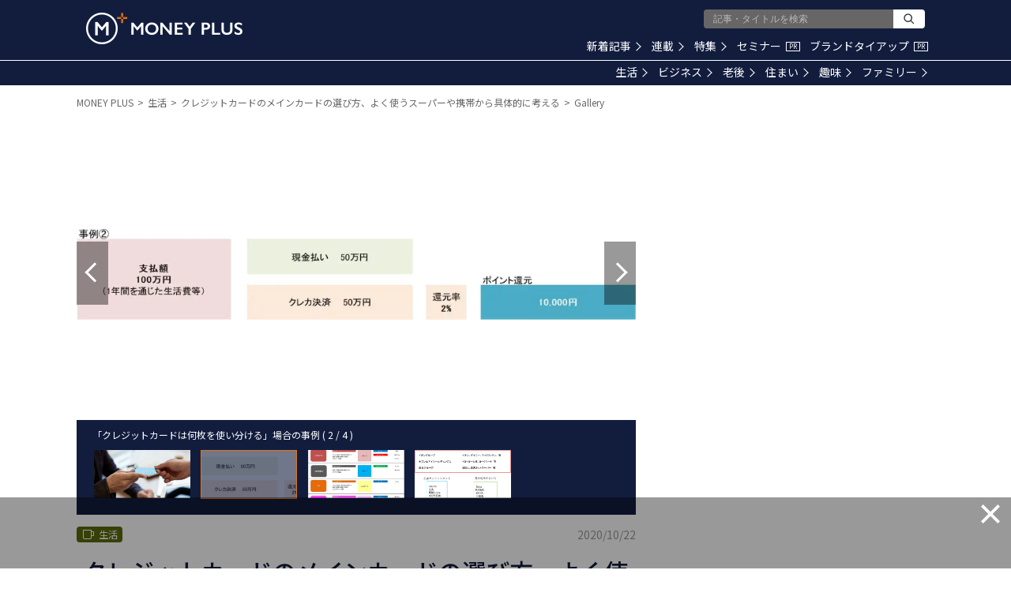

--- FILE ---
content_type: text/html; charset=utf-8
request_url: https://www.google.com/recaptcha/api2/aframe
body_size: 184
content:
<!DOCTYPE HTML><html><head><meta http-equiv="content-type" content="text/html; charset=UTF-8"></head><body><script nonce="44U_WvVn7J0bz-0A9FQvmA">/** Anti-fraud and anti-abuse applications only. See google.com/recaptcha */ try{var clients={'sodar':'https://pagead2.googlesyndication.com/pagead/sodar?'};window.addEventListener("message",function(a){try{if(a.source===window.parent){var b=JSON.parse(a.data);var c=clients[b['id']];if(c){var d=document.createElement('img');d.src=c+b['params']+'&rc='+(localStorage.getItem("rc::a")?sessionStorage.getItem("rc::b"):"");window.document.body.appendChild(d);sessionStorage.setItem("rc::e",parseInt(sessionStorage.getItem("rc::e")||0)+1);localStorage.setItem("rc::h",'1769008618959');}}}catch(b){}});window.parent.postMessage("_grecaptcha_ready", "*");}catch(b){}</script></body></html>

--- FILE ---
content_type: application/javascript; charset=utf-8
request_url: https://fundingchoicesmessages.google.com/f/AGSKWxXweP-LRifUfG9YWzT5SaTg8tYe4ITwylz3GQGpUsbZx9D2NoMeVEd1FqFbQ_9ICndUVhiQ4pDkWI-pYrV8tBZgqmoGex6xdUsjl8Uyk63s4-2Xz1TMTo9hhvP0vfgmO3Wzc6LpIMFH3TnsekKBEGWsgXa7bEL2wZ7ZY-wwwnBBFjQTFLGIdaeFNKj1/_.net/adj;/squaread./wp-content/plugins/bhcb/lock.js/satnetgoogleads./adifyoverlay.
body_size: -1289
content:
window['a98ef163-407c-4674-8839-bea4e5c46461'] = true;